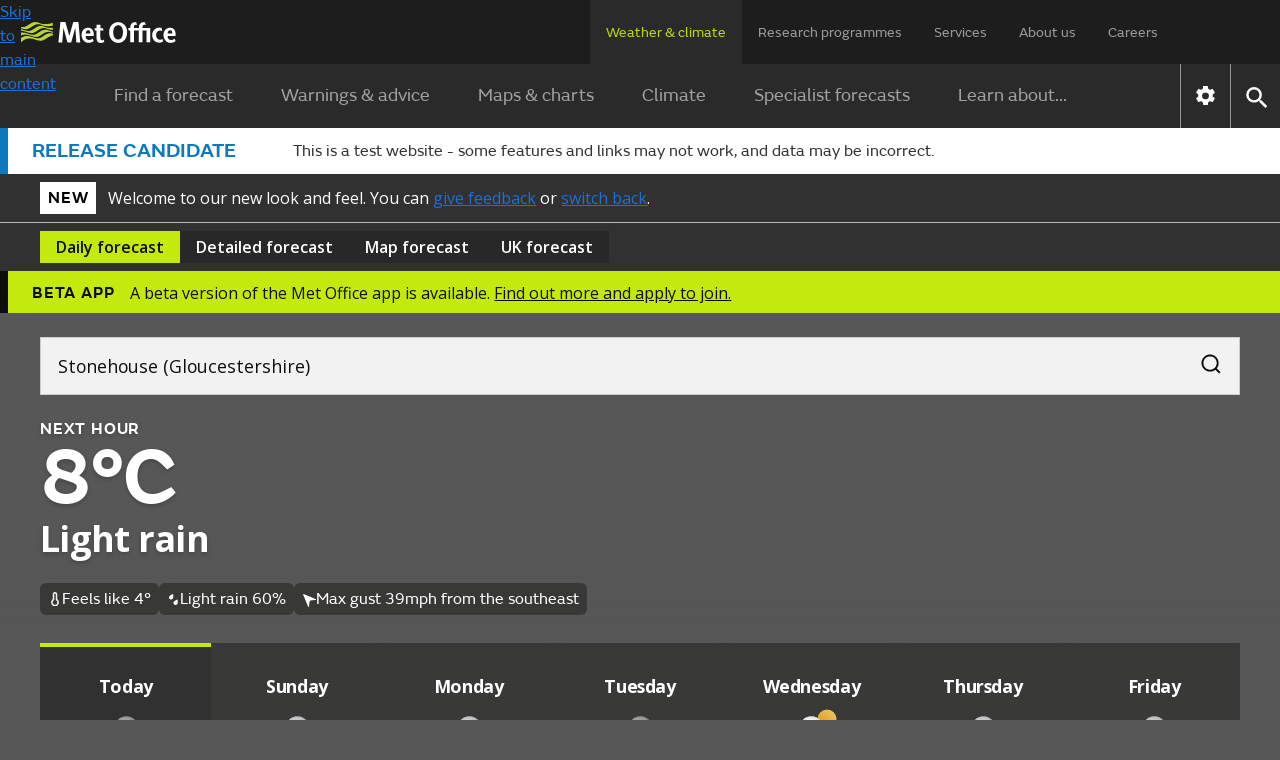

--- FILE ---
content_type: text/javascript
request_url: https://wwwpre.weather.metoffice.gov.uk/forecast/static/cc34caaa3d7f9b44fa5a027212039c45/js/forecast/forecast.js
body_size: 15325
content:
Array.from(document.getElementsByClassName("accordion")).forEach(d=>{const f=d.querySelector(".accordion-header button");f?.addEventListener("click",()=>{var b=f.getAttribute("aria-expanded")==="true";f.setAttribute("aria-expanded",!b);b=d.querySelector(".accordion-panel");const e=b.getAttribute("aria-hidden")==="true";b.classList.toggle("collapsed");b.setAttribute("aria-hidden",!e);f.querySelector(".accordion-icon").classList.toggle("collapsed")})});
document.querySelectorAll("[data-init-accordions-expanded]")?.forEach(d=>{const f=d.dataset.initAccordionsExpanded.toLowerCase()==="true";d.querySelectorAll(".accordion-icon, .accordion-panel")?.forEach(b=>{f?b.classList.remove("collapsed"):b.classList.add("collapsed")})});window.metoffice=window.metoffice||{};window.metoffice.forecasts=window.metoffice.forecasts||{};
window.metoffice.forecasts.cards=(()=>{const d=b=>{b=b.getAttribute("href");let e=null;b&&b.startsWith("#")&&(e=b.substring(1).split("+").map(c=>document.getElementById(c)).filter(c=>c));return e},f=b=>{document.querySelector(".detailed-forecast-tab")?.click();Array.from(document.querySelector(".filter-buttons")?.children||[]).forEach(e=>{const c=e.classList.contains("selected"),a=b.some(h=>e.dataset.filter===h.dataset.section);c!==a&&e.click()});document.querySelector(".daily-container:not(.disabled)")?.scrollIntoView({behavior:"smooth",
block:"nearest"})};return{getTargetsForCard:d,handleCardClick:f,cardClickEvent:b=>{const e=d(b.currentTarget);e&&(b.preventDefault(),f(e,!1))},init:()=>{if(window.metoffice.forecasts.config.aag.enabled){var b=Array.from(document.getElementsByClassName("detailed-forecast-sticky-heading")),e=()=>b.forEach(a=>{const h=parseInt(getComputedStyle(a).top)||0;a.getBoundingClientRect().top<=h+1?a.classList.add("scrolled"):a.classList.remove("scrolled")});document.addEventListener("scroll",()=>{e()});window.addEventListener("hashchange",
()=>{e()});var c=[{cssSelector:'.daily-overview-cards .card[href^\x3d"#"]',eventType:"click",eventHandler:window.metoffice.forecasts.cards.cardClickEvent},{cssSelector:".daily-overview-cards .tooltip-button",eventType:"click",eventHandler:window.metoffice.forecasts.tooltips.tooltipOpenEvent}];document.querySelectorAll(".daily-overview .daily-container").forEach(a=>{window.metoffice.forecasts.utils.watchDisplay(a,c)});document.getElementById("rateForecastAccuracyBtn")?.addEventListener("click",()=>
{})}}}})();window.addEventListener("DOMContentLoaded",window.metoffice.forecasts.cards.init);window.addEventListener("hashchange",()=>{updateDailyContainers()});const updateDailyContainers=()=>{const d=window.metoffice.hash.getHashParameter("date");d&&document.querySelectorAll(".daily-container").forEach(f=>{f.id===`overview-container-${d}`||f.id===`detailed-container-${d}`?f.classList.remove("disabled"):f.classList.add("disabled")})},init=()=>{updateDailyContainers()};
window.addEventListener("DOMContentLoaded",init);window.metoffice=window.metoffice||{};window.metoffice.forecasts=window.metoffice.forecasts||{};
window.metoffice.forecasts.datetimecontrols=(()=>{const d=(e,c,a,h)=>{const g=document.getElementsByClassName("date-time-controls");for(let l=0;l<g.length;l++){let k=g.item(l);k.querySelector(".date-string").innerText=a;const n=k.querySelector("button.left"),t=k.querySelector("button.right");n.disabled=e===0;t.disabled=e===c;h&&(n.addEventListener("click",()=>{f(-1);b(n);n.disabled&&t.focus();t.disabled&&n.focus()}),t.addEventListener("click",()=>{f(1);b(t);n.disabled&&t.focus();t.disabled&&n.focus()}))}},
f=e=>{const c=window.metoffice.hash.getHashParameter("date");window.metoffice.hash.replaceHashParameter("date",this.dates[this.dates.indexOf(c)+e])},b=e=>{e.classList.contains("is-clicked")||(e.classList.add("is-clicked"),setTimeout(()=>e.classList.remove("is-clicked"),150))};return{init:()=>{var e=document.querySelector(".daily-forecast-section");e&&e.dataset.dates!==void 0&&(this.dateData=JSON.parse(e.dataset.dates),this.dates=Object.keys(this.dateData),e=window.metoffice.hash.getHashParameter("date"),
d(this.dates.indexOf(e),this.dates.length-1,this.dateData[e],!0),window.addEventListener("hashchange",()=>{const c=window.metoffice.hash.getHashParameter("date");d(this.dates.indexOf(c),this.dates.length-1,this.dateData[c],!1)}))},setClickedButtonStyle:b}})();window.addEventListener("DOMContentLoaded",window.metoffice.forecasts.datetimecontrols.init);
const filters={wind:!0,temperature:!0,humidity:!1,precipitation:!0,uv:!1,visibility:!1,...(window.metoffice.forecasts.config.location.type?.toLowerCase()==="beaches"&&{sea:!1})},filtersHandler={set(d,f,b){d[f]=b;d=document.querySelectorAll(`.detailed-forecast-section[data-section=${f}]`);f=document.querySelectorAll(`.detailed-forecast-filters .filter-buttons label[data-filter=${f}]`);const e=document.querySelectorAll(".select-all-button");d.forEach(c=>c.toggleAttribute("hidden",!b));setActiveFiltersText();
b&&(d=document.querySelector(`#detailed-container-${window.metoffice.hash.getHashParameter("date")}`),Array.from(d.querySelectorAll(".forecast-table-content")).forEach(c=>{c.scrollLeft=window.metoffice.scrolling.tableScrollAmountsProxy[c.dataset.scrollGroup]}));f.forEach(c=>{const a=c.querySelector(".icon");c.querySelector("input[type\x3d'checkbox']").checked=b;c.classList.toggle("selected",b);a.toggleAttribute("hidden",!b)});Object.values(filtersProxy).every(c=>c)?e.forEach(c=>{c.querySelector("input[type\x3d'checkbox']").checked=
!0;c.querySelector("span").innerText="Clear filters";c.style.marginRight="20px"}):e.forEach(c=>{c.querySelector("input[type\x3d'checkbox']").checked=!1;c.querySelector("span").innerText="Select all";c.style.marginRight="0px"});return!0},get(d,f){return d[f]}},filtersProxy=new Proxy(filters,filtersHandler);
function setActiveFiltersText(){const d=document.querySelectorAll(".daily-detailed-overview"),f=Object.values(filtersProxy).filter(b=>b).length;d.forEach(b=>{b=b.querySelector(".active-filter-count");b!=null&&(b.innerText=f)})}function showHideFilters(d){d.classList.contains("expanded")?d.classList.remove("expanded"):d.classList.add("expanded")}
document.addEventListener("DOMContentLoaded",()=>{const d=document.querySelectorAll(".detailed-forecast-filters .filter-buttons label"),f=document.querySelectorAll(".detailed-forecast-section[data-section]"),b=document.querySelectorAll(".select-all-button"),e=document.querySelectorAll(".forecast-filters-accordion");e.forEach(c=>{window.innerWidth<480&&c.classList.remove("expanded")});d.forEach(c=>{const a=c.getAttribute("data-filter");c.classList.toggle("selected",filtersProxy[a]);c.querySelector(".icon").toggleAttribute("hidden",
!filtersProxy[a]);c.querySelector("input[type\x3d'checkbox']").checked=filtersProxy[a]});f.forEach(c=>{const a=c.getAttribute("data-section");c.toggleAttribute("hidden",!filtersProxy[a])});d.forEach(c=>{const a=c.getAttribute("data-filter"),h=c.querySelector("input[type\x3d'checkbox']");h.addEventListener("change",g=>{filtersProxy[a]=g.target.checked});c.addEventListener("keydown",g=>{if(g.key==="Enter"||g.key===" ")g.preventDefault(),filtersProxy[a]=!h.checked})});b.forEach(c=>{const a=c.querySelector("input[type\x3d'checkbox']");
a.addEventListener("change",h=>{h.target.checked?Object.keys(filtersProxy).forEach(g=>filtersProxy[g]=!0):Object.keys(filtersProxy).forEach(g=>filtersProxy[g]=!1)});c.addEventListener("keydown",h=>{if(h.key==="Enter"||h.key===" ")h.preventDefault(),a.checked=!a.checked,a.dispatchEvent(new Event("change"))})});e.forEach(c=>{c=c.querySelector(".detail-forecast-section-heading button");c.addEventListener("click",a=>{e.forEach(h=>showHideFilters(h))});c.addEventListener("keydown",a=>{if(a.key==="Enter"||
a.key===" ")a.preventDefault(),e.forEach(h=>showHideFilters(h))})});setActiveFiltersText()});window.metoffice=window.metoffice||{};window.metoffice.forecasts=window.metoffice.forecasts||{};
window.metoffice.forecasts.detailed=(()=>({init:()=>{const d=[{cssSelector:".detailed-forecast-section .tooltip-button",eventType:"click",eventHandler:window.metoffice.forecasts.tooltips.tooltipOpenEvent}];document.querySelectorAll(".detailed-forecast .daily-container").forEach(f=>{window.metoffice.forecasts.utils.watchDisplay(f,d)})}}))();window.addEventListener("DOMContentLoaded",window.metoffice.forecasts.detailed.init);
window.addEventListener("DOMContentLoaded",()=>{function d(){const {width:u,height:v}=f();return u/v>l?"landscape":"portrait"}function f(){if(a&&h&&c){const u=a.getBoundingClientRect(),v=h.getBoundingClientRect();return{width:u.width,height:v.top-u.top}}return{width:1,height:1}}function b(){const {height:u}=f();c.style.minHeight=`${u}px`}function e(u){const v=document.body,x=Array.from(v.classList).find(m=>m.startsWith("bg-"));x&&x!==u?v.classList.replace(x,u):x||v.classList.add(u)}const c=document.getElementById("hero-animation"),
a=document.getElementById("content"),h=a?.querySelector(".day-tabs-container"),g=window.metoffice?.forecasts?.heroAnimations,l=41/18;let k,n,t,r,q;const w=u=>{var v=window.metoffice?.hash?.getHashParameter("date");if(v&&g&&(v=document.getElementById(`dayTab-${v}`))&&v.parentElement){v=parseInt(v.parentElement.id.slice(-1));var x,m;({dayOrNight:v,weatherCode:x,background:m}=g[v]||{});if(v!==k||x!==n||r!==u)k=v,n=x,v=`/forecast/static/animations/forecasts/${k}/${n??99}/${u}`,t!==m&&(t=m,e(t)),c.style.backgroundImage=
[{"bg-day":"linear-gradient(rgba(20,123,190,0) 80%,rgba(20,123,190,1))","bg-night":"linear-gradient(rgba(54,94,121,0) 80%,rgba(54,94,121,1))","bg-cloud":"linear-gradient(rgba(87,87,87,0) 80%,rgba(87,87,87,1))"}[t]||"none",`url('${v}.avif')`].join(", "),c.style.aspectRatio=u==="portrait"?"1 / 1":"32 / 9"}};c&&(r=d(),b(),w(r),window.addEventListener("resize",()=>{clearTimeout(q);q=setTimeout(()=>{const u=d();u!==r&&(w(u),r=u);b()},150)}),window.addEventListener("hashchange",()=>{w(r)}))});
window.metoffice=window.metoffice||{};
window.metoffice.scrolling=(()=>{const d=(a,h,g)=>{if(a.checkVisibility(a)){var l=a.scrollLeft<=1;a=a.scrollWidth-Math.round(a.scrollLeft+a.clientWidth)<=1;var k=document.activeElement;k=k===h||k===g;typeof h.disabled==="boolean"?(h.disabled=l)&&k&&g.focus():h.hidden=l;typeof g.disabled==="boolean"?(g.disabled=a)&&k&&h.focus():g.hidden=a}},f=a=>{var h=a.parentElement;const g=h.querySelector(".right-fade");h=h.querySelector(".left-fade");d(a,h,g)},b=a=>{var h=a.dataset.scrollButtonSelector;if(h){const g=
document.querySelector(h).querySelector(".icon-button.left");h=document.querySelector(h).querySelector(".icon-button.right");d(a,g,h)}},e={};Array.from(document.querySelectorAll(".forecast-table-content")).forEach(a=>{a.dataset.scrollGroup&&(e[a.dataset.scrollGroup]=a.querySelector(".forecast-table-section").scrollLeft)});const c=new Proxy(e,{set(a,h,g){a[h]=g;return!0},get(a,h){return a[h]}});return{scrollContent:(a,h)=>{a.scrollBy({left:h==="left"?-a.clientWidth*.75:a.clientWidth*.75,behavior:"smooth"})},
showHideFades:f,showHideScrollButtons:b,showHideScrollElements:a=>{requestAnimationFrame(()=>{f(a);b(a)})},tableScrollAmountsProxy:c}})();
(()=>{function d(g){[`#main-forecast-table-${g} .starting-time-step`].forEach(l=>{var k=document.querySelector(l);k&&(l=k.closest(".forecast-table-content"))&&(k=k.getBoundingClientRect().left-l.getBoundingClientRect().left+l.scrollLeft,l.scrollTo({left:k}))})}function f(){const g=window.metoffice.hash.getHashParameter("date");c.forEach(l=>{g&&l.classList.contains(`forecast-section-${g}`)?(l.classList.remove("disabled"),d(g)):l.classList.add("disabled")})}if(window.metoffice.forecasts.config.aag.enabled&&
document.querySelector(".forecast-table-content")){var b=Array.from(document.querySelectorAll(".day-tab")),e=Array.from(document.querySelectorAll(".forecast-table-content")),c=Array.from(document.querySelectorAll(".forecast-table-section")),a=g=>{const l=g.target,k=l.dataset.scrollGroup;k&&e.filter(n=>n.dataset.scrollGroup===k).forEach(n=>{n.scrollLeft=l.scrollLeft;n.dataset.scrollAmount=l.scrollLeft})};window.addEventListener("DOMContentLoaded",()=>e.forEach(g=>{g.addEventListener("scroll",a,!1);
g.addEventListener("scroll",()=>window.metoffice.scrolling.showHideFades(g));g.addEventListener("scrollend",()=>window.metoffice.scrolling.showHideScrollButtons(g));const l=g.dataset.scrollGroup;l&&g.addEventListener("scroll",()=>{window.metoffice.scrolling.tableScrollAmountsProxy[l]=g.scrollLeft})}));var h=g=>{g.removeEventListener("scroll",a);const l=()=>{window.metoffice.scrolling.showHideScrollElements(g);g.addEventListener("scroll",a);g.removeEventListener("scrollend",l)};g.addEventListener("scrollend",
l)};Array.from(document.querySelectorAll(".date-time-buttons[data-button-type\x3dtime] .icon-button")).forEach(g=>{const l=g.dataset.direction,k=Array.from(document.querySelectorAll("[data-scroll-button-selector]")).filter(n=>g.matches(`${n.dataset.scrollButtonSelector} .icon-button`));k.forEach(n=>{g.addEventListener("click",()=>{window.metoffice.forecasts.datetimecontrols.setClickedButtonStyle(g);k.forEach(t=>h(t));window.metoffice.scrolling.scrollContent(n,l)})})});window.addEventListener("hashchange",
()=>{f();e.forEach(window.metoffice.scrolling.showHideScrollElements)});e.forEach(g=>window.addEventListener("resize",()=>window.metoffice.scrolling.showHideScrollElements(g)));window.addEventListener("DOMContentLoaded",()=>{f();e.forEach(window.metoffice.scrolling.showHideScrollElements)});b.forEach(g=>{g.addEventListener("click",()=>{var l=document.querySelector(".day-tab.active \x3e a").id.split("dayTab-")[1];window.metoffice.hash.replaceHashParameter("date",l);e.forEach(window.metoffice.scrolling.showHideScrollElements)})})}})();
window.metoffice=window.metoffice||{};
window.metoffice.snapshot=(()=>({showSelectedSnapshot:function(){let d=window.metoffice?.hash?.getHashParameter?.("date");if(d){const f=document.querySelectorAll(".next-day"),b=document.querySelector(".next-hour"),e=f[0];d===(e?e.dataset.date:null)?(f.forEach(c=>c.classList.remove("active")),b&&b.classList.add("active")):(b&&b.classList.remove("active"),f.forEach(c=>{c.dataset.date===d?c.classList.add("active"):c.classList.remove("active")}))}},setMinHeight:function(){var d=document.querySelector(".snapshots");
d=Array.from(d?.children||[]);d.forEach(b=>b.style.minHeight="");let f=0;d.forEach(b=>{b.style.display="flex";f=Math.max(f,b.offsetHeight);b.style.display=""});d.forEach(b=>b.style.minHeight=f+"px")}}))();window.addEventListener("DOMContentLoaded",()=>{window.metoffice.snapshot.setMinHeight();window.metoffice.snapshot.showSelectedSnapshot()});window.addEventListener("hashchange",window.metoffice.snapshot.showSelectedSnapshot);window.addEventListener("resize",()=>{window.metoffice.snapshot.setMinHeight()});
document.addEventListener("DOMContentLoaded",function(){function d(l,k){c.forEach(n=>{(n.hash?n.hash.substring(1):null)===l&&(k?n.classList.add("active-hash-link"):(n.classList.remove("active-hash-link"),document.activeElement===n&&n.blur()))})}function f(l){const k=l.mainElement.getBoundingClientRect();if(!l.endSectionSelector)return k;l=document.querySelectorAll(l.endSectionSelector);if(l.length===0)return k;let n=k.top,t=k.left,r=k.right,q=k.bottom;l.forEach(w=>{w=w.getBoundingClientRect();n=Math.min(n,
w.top);t=Math.min(t,w.left);r=Math.max(r,w.right);q=Math.max(q,w.bottom)});return{top:n,left:t,right:r,bottom:q,width:r-t,height:q-n,x:t,y:n}}function b(){for(const k of g){var l=k.hash;const n=f(k),t=window.innerHeight/2;d(l,n.top<t&&n.bottom>window.innerHeight-t)}}const e=document.querySelector(".sticky-nav"),c=document.querySelectorAll(".sticky-nav-link");if(e&&c.length!==0){var a,h=!1;c.forEach(l=>{l.addEventListener("click",function(k){k.preventDefault();if(k=(k=this.hash)?k.substring(1):null)if(k=
document.getElementById(k)){const n=e.offsetHeight;k=k.getBoundingClientRect().top+window.scrollY-n;window.scrollTo({top:k,behavior:"smooth"})}})});var g=function(){const l=[];c.forEach(k=>{var n=k.hash;if(n){n=n.substring(1);var t=document.getElementById(n);t&&l.push({hash:n,link:k,mainElement:t,endSectionSelector:k.dataset.endSection})}});return l}();window.addEventListener("scroll",function(){h||(window.requestAnimationFrame(()=>{b();h=!1}),h=!0)},{passive:!0});window.addEventListener("resize",
()=>{clearTimeout(a);a=setTimeout(b,100)});g.forEach(l=>{const k=new ResizeObserver(()=>{b()});k.observe(l.mainElement);l.endSectionSelector&&document.querySelectorAll(l.endSectionSelector).forEach(n=>{k.observe(n)})});setTimeout(function(){b()},100)}});window.metoffice=window.metoffice||{};window.metoffice.forecasts=window.metoffice.forecasts||{};
window.metoffice.forecasts.tooltips=(()=>{let d=null;const f=e=>{d&&(e=d.querySelector(".aag-tooltip"),e.classList.add("hidden"),e.removeEventListener("click",f),e.removeEventListener("scroll",b),d=null)},b=e=>{const c=e.currentTarget.querySelector(".aag-tooltip-heading");e.currentTarget.scrollTop>0?c.classList.add("scrolled"):c.classList.remove("scrolled")};return{init:()=>{document.addEventListener("click",e=>{if(d){const c=d.querySelector(".aag-tooltip"),a=d.querySelector(".tooltip-button"),h=
d.querySelector("button.close");c.contains(e.target)||a.contains(e.target)||c.classList.contains("hidden")||(c.classList.add("hidden"),h.removeEventListener("click",f),c.removeEventListener("scroll",b),d=null)}})},tooltipOpenEvent:e=>{if(!d){d=e.currentTarget.closest(".tooltip-container");const c=d.querySelector(".aag-tooltip"),a=d.querySelector("button.close");c.classList.remove("hidden");a.addEventListener("click",f);c.scrollHeight>c.clientHeight&&(c.classList.contains("scrollable")||c.classList.add("scrollable"),
c.addEventListener("scroll",b));e.pointerType?e.currentTarget.blur():a.focus()}}}})();window.addEventListener("DOMContentLoaded",window.metoffice.forecasts.tooltips.init);window.metoffice=window.metoffice||{};window.metoffice.forecasts=window.metoffice.forecasts||{};
window.metoffice.forecasts.utils=(()=>({watchDisplay:function(d,f,b=!1){let e=!1;const c=()=>{e||(b&&console.log(`${d.id}: Visible`),f.forEach(g=>{const l=d.querySelectorAll(g.cssSelector);l.forEach(k=>k.addEventListener(g.eventType,g.eventHandler));b&&console.log(`Attached ${l.length} ${g.eventType} event/s to ${g.cssSelector} in ${d.id}`)}),e=!0)},a=()=>{e&&(b&&console.log(`${d.id}: Hidden`),f.forEach(g=>{const l=d.querySelectorAll(g.cssSelector);l.forEach(k=>k.removeEventListener(g.eventType,g.eventHandler));
b&&console.log(`Detached ${l.length} ${g.eventType} event/s from ${g.cssSelector} in ${d.id}`)}),e=!1)},h=new MutationObserver(g=>{window.getComputedStyle(d).display==="none"?a():c()});h.observe(d,{attributes:!0,attributeFilter:["style","class"]});window.getComputedStyle(d).display==="none"?a():c();return h}}))();window.metoffice=window.metoffice||{};
window.metoffice.warningsBanner=(()=>{function d(l,k){const [n,t]=k.split("/");k=new Date(n);k.setHours(0,0,0,0);const r=new Date(t);r.setHours(23,59,59,999);l=new Date(l);return l<k?-1:l>r?1:0}function f(l,k){return isNaN(l)||isNaN(k)?-1:l*(k+.5)}function b(l){let k=null,n=-1;l.forEach(t=>{var r=parseInt(t.dataset.impact,10);const q=parseInt(t.dataset.likelihood,10);r=f(r,q);r>n&&(n=r,k=t)});return k}function e(l,k){l=l.filter(n=>(n=n.dataset.dateRange)&&d(k,n)===0);return l.length===0?null:b(l)}
function c(l){const k=document.getElementById("warningsBanner");k&&l&&(k.scrollLeft=l.offsetLeft-k.offsetLeft)}function a(){const l=Array.from(document.querySelectorAll("#warningsBanner \x3e *"));if(l.length!==0){var k=window.metoffice.hash?.getHashParameter?.("date");if(k){var n=new Date(k),t=new Date;t.setHours(0,0,0,0);n.setHours(0,0,0,0);var r=n.getTime()===t.getTime()?"Today":n.toLocaleDateString("en-GB",{weekday:"long"}),q=l.filter(v=>(v=v.dataset.dateRange)&&d(k,v)===0);q.sort((v,x)=>{v=f(parseInt(v.dataset.impact,
10),parseInt(v.dataset.likelihood,10));return f(parseInt(x.dataset.impact,10),parseInt(x.dataset.likelihood,10))-v});var w=q.length,u=document.getElementById("warning-pager-template");q.forEach((v,x)=>{if(v=v.querySelector(".warning-pager")){var m=u.content.cloneNode(!0),p=m.querySelector(".warning-count"),y=m.querySelector(".previous-next"),z=m.querySelector(".prev-warning"),B=m.querySelector(".next-warning");p.textContent=`${r}'s warnings ${x+1} of ${w}`;w===1?y.remove():(p=m.querySelector(".disabled.chevron_left"),
y=m.querySelector(".disabled.chevron_right"),x===0?z.remove():(p.remove(),z.href=`#${q[x-1].id}`),x===w-1?B.remove():(y.remove(),B.href=`#${q[x+1].id}`));v.replaceWith(m)}})}}}function h(){const l=document.getElementById("warningsBanner");var k=Array.from(document.querySelectorAll("#warningsBanner \x3e *"));if(!(k.length<1)&&l){var n=window.metoffice.hash?.getHashParameter?.("date");n&&(a(),(k=e(k,n))?(l.classList.remove("no-warning-today"),c(k)):l.classList.add("no-warning-today"))}}function g(){const l=
document.getElementById("warningsBanner");l&&l.addEventListener("click",k=>{const n=k.target.closest('a[href^\x3d"#warning_"]');n&&(k.preventDefault(),k=n.getAttribute("href").substring(1),(k=document.getElementById(k))&&c(k))})}return{scrollToWarning:h,init:function(){h();g()}}})();window.addEventListener("hashchange",metoffice.warningsBanner.scrollToWarning);window.addEventListener("DOMContentLoaded",metoffice.warningsBanner.init);
(()=>{if(document.getElementById("beach-safety-tips")){var d=document.getElementById("beachSafetyTipsHeading"),f=document.getElementById("beachSafetyTipsBody"),b=d.querySelector(".accordion-icon");d.addEventListener("click",()=>{const e=d.getAttribute("aria-expanded")==="true";window.localStorage.setItem("accordionState",JSON.stringify({"beach-safety-tips-accordion":{beachSafetyTipsBody:e}}));window.metoffice.crossDomainStorage&&window.metoffice.storage.setItem("accordionState",{"beach-safety-tips-accordion":{beachSafetyTipsBody:e}})});
document.addEventListener("DOMContentLoaded",()=>{var e=window.metoffice.crossDomainStorage?JSON.parse(window.metoffice.storage.getItem("accordionState")):JSON.parse(window.localStorage.getItem("accordionState"));e&&e["beach-safety-tips-accordion"]&&(e=e["beach-safety-tips-accordion"].beachSafetyTipsBody,d.setAttribute("aria-expanded",String(e)),f.setAttribute("aria-hidden",String(!e)),e?(f.classList.remove("collapsed"),b.classList.remove("collapsed")):(f.classList.add("collapsed"),b.classList.add("collapsed")))})}})();
(()=>{const d=document.querySelector("#use-current-location"),f=document.querySelector("#error-messages"),b=document.querySelector("#suggested-results-container"),e=document.querySelector("#recent-locations"),c=document.querySelector("#aria-live-notification"),a=document.querySelector("#location-search-input"),h=()=>{f.innerHTML="\x3ch3\x3eGeolocation error\x3c/h3\x3e\x3cp\x3eSorry, we cannot find your current location. Please enter a place name in the search bar.\x3c/p\x3e";f.classList.remove("hidden");
b.classList.add("hidden");e.classList.add("hidden");c.innerText="Geolocation error. Sorry, we cannot find your current location. Please enter a place name in the search bar.";a.setAttribute("aria-expanded","false")},g=()=>{const l=document.createElement("script");l.src="https://cdn.jsdelivr.net/npm/latlon-geohash@2.0.0/latlon-geohash.min.js";l.type="module";l.crossorigin="anonymous";l.defer=!0;document.readyState==="loading"?document.addEventListener("DOMContentLoaded",()=>document.body.appendChild(l)):
document.body.appendChild(l);l.onload=()=>{const k=document.createElement("script");k.type="module";k.textContent="import GeoHash from 'https://cdn.jsdelivr.net/npm/latlon-geohash@2.0.0/latlon-geohash.min.js';window.GeoHash\x3dGeoHash;";document.body.appendChild(k)};d.addEventListener("click",()=>navigator.geolocation.getCurrentPosition(k=>{const {latitude:n,longitude:t}=k.coords;k=window.GeoHash.encode(n,t,9);k!==void 0?location.href=`${k}#?nearestTo=your%20detected%20location`:h()},h))};"geolocation"in
navigator&&(d.classList.remove("hidden"),g())})();
(()=>{function d(r,q,w){const u=q.parentElement.id;Array.from(r).forEach(x=>{x.parentElement.classList.remove("active")});q.parentElement.classList.add("active");const v=Array.from(r).indexOf(q);Array.from(document.getElementsByClassName("day-warnings")).forEach(x=>{x.id===`day-warnings-${v}`?x.classList.remove("hidden"):x.classList.add("hidden")});Array.from(document.getElementsByClassName("day-highlight")).forEach(x=>{x.id===`dayTab-Highlight-${w}`?(x.ariaHidden="false",x.classList.remove("hidden")):
(x.ariaHidden="true",x.classList.add("hidden"))});u==="dayTab0"&&b();f(q.id.split("dayTab-")[1])}function f(r){Array.from(document.querySelectorAll(".tide-day[data-chart-id]")).forEach(q=>{q.getAttribute("data-chart-id")===r?q.classList.remove("hidden"):q.classList.add("hidden")})}function b(){const r=document.getElementsByClassName("beach-safety-advice").length>0;g.getHashParameter("forecastChoice")==="beach"&&r?(document.querySelector("#highlightsContainer .summary-text").classList.add("hidden"),
document.querySelector("#dayTab0 .summary-text").classList.add("hidden"),Array.from(h).forEach(q=>{q.classList.remove("hidden")})):(Array.from(h).forEach(q=>{q.classList.add("hidden")}),Array.from(document.querySelectorAll(".summary-text")).forEach(q=>{q.classList.remove("hidden")}))}function e(){let r=g.getHashParameter("date");if(r){r=r.toString();var q=document.getElementById(`dayTab-${r}`);r.match(/^\d{4}-\d{2}-\d{2}$/)&&q?d(c,q,r):g.replaceHashParameter("date",a)}}const c=document.getElementsByClassName("day-tab-link"),
a=document.querySelector("#dayTab0 a.day-tab-link")?.hash?.split("#?date\x3d")[1],h=document.querySelectorAll(".beach-summary-text"),g=window.metoffice.hash;(()=>{Array.from(c).forEach(r=>r.addEventListener("click",q=>{q.preventDefault();history.replaceState(null,null,r.href);d(c,r)}))})();addEventListener("DOMContentLoaded",()=>{g.getHashParameter("date")?e():a&&g.replaceHashParameter("date",a)});addEventListener("hashchange",e);const l=Array.from(document.getElementsByClassName("nearest-place-button")),
k=Array.from(document.getElementsByClassName("beach-location-results")),n=document.querySelector(".day-tabs-container"),t=document.querySelector(".forecast-table-content");l.forEach(r=>r.addEventListener("click",()=>{r.setAttribute("aria-expanded",r.getAttribute("aria-expanded")==="true"?"false":"true");k.forEach(q=>{q.classList.contains("hidden")?(q.ariaHidden="false",q.classList.remove("hidden")):(q.ariaHidden="true",q.classList.add("hidden"))})}));Array.from(document.querySelectorAll(".day-tab, .day-highlight")).forEach(r=>
{const q=r.querySelector(".day-tab-link"),w=r.querySelector(".nearest-place-button"),u=r.querySelector(".beach-location-results");u&&(r=()=>{const {left:v,bottom:x,width:m}=w.getBoundingClientRect();u.style.left=`${v}px`;u.style.top=`${x}px`;u.style.width=`${m}px`},q&&(q.addEventListener("click",r),t.addEventListener("scroll",r)),window.addEventListener("resize",r),document.addEventListener("scroll",r),n.addEventListener("scroll",r),w.addEventListener("click",r))})})();
window.addEventListener("DOMContentLoaded",()=>{const d=()=>Array.from(document.getElementsByClassName("internal-beta-banner")).forEach(c=>{c.classList.add("hidden");window.localStorage.setItem("showInternalBetaBanner","false")}),f=()=>Array.from(document.getElementsByClassName("improver-banner")).forEach(c=>{c.classList.add("hidden");window.localStorage.setItem("showImproverBanner","false")}),b=JSON.parse(window.localStorage.getItem("showInternalBetaBanner")),e=JSON.parse(window.localStorage.getItem("showImproverBanner"));
b===!1&&d();e===!1&&f();document.getElementById("internal-beta-hide")?.addEventListener("click",d);document.getElementById("improver-live-hide")?.addEventListener("click",f);document.getElementById("hide")?.addEventListener("click",d)});
(()=>{window.dataLayer=window.dataLayer||{};const d=Array.from(document.querySelectorAll("li.preview-block-component")),f=Array.from(document.querySelectorAll("ul.day-tabs \x3e li"));d.forEach((b,e)=>{b.addEventListener("click",()=>{window.dataLayer.push({event:"previewBlockClick",previewBlockPosition:e,previewBlockTitle:b.querySelector("a h3").textContent,contentType:b.querySelector("a div.imagetag").textContent})})});f.forEach((b,e)=>{b.addEventListener("click",()=>{window.dataLayer.push({event:"dayTabClick",
dayIndex:e})})})})();
document.addEventListener("DOMContentLoaded",()=>{const d=document.getElementById("hub-map-slot");if(d&&"IntersectionObserver"in window){const f=document.createElement("script");f.src="https://unpkg.com/leaflet@1.9.4/dist/leaflet.js";f.integrity="sha256-20nQCchB9co0qIjJZRGuk2/Z9VM+kNiyxNV1lvTlZBo\x3d";f.async=!1;f.crossOrigin="anonymous";if(!window.metoffice.forecasts.config.location.domestic){const a=document.createElement("script");a.src="https://unpkg.com/leaflet.markercluster@1.4.1/dist/leaflet.markercluster.js";a.async=
!1;a.crossOrigin="anonymous";f.addEventListener("load",()=>document.body.appendChild(a))}const b=document.createElement("link");b.rel="stylesheet";b.href="https://unpkg.com/leaflet@1.9.4/dist/leaflet.css";b.integrity="sha256-p4NxAoJBhIIN+hmNHrzRCf9tD/miZyoHS5obTRR9BMY\x3d";b.crossOrigin="anonymous";const e=document.createElement("script");e.src=`./static/${window.metoffice.forecasts.config.staticResourcePrefix}/js/forecast/individual/${window.metoffice.forecasts.config.location.domestic?"uk":"international"}-map.js`;
const c=new IntersectionObserver(a=>{a.forEach(h=>{h.isIntersecting&&(document.body.appendChild(f),document.body.appendChild(b),document.body.appendChild(e),c.unobserve(h.target))})});c.observe(d)}});
window.metoffice.lazyLoadVideo={load:function(){if("IntersectionObserver"in window){const d=document.querySelectorAll("video-js"),f=new IntersectionObserver(function(b){b.forEach(e=>{if(e.isIntersecting){e=e.target;var c=e.dataset.account,a=e.dataset.player;const h=e.dataset.embed,g=document.createElement("div");g.classList.add("loading-video");g.innerText="Loading video\u2026";e.appendChild(g);c=`https://players.brightcove.net/${c}/${a}_${h}/index.min`;a=document.createElement("script");a.src=c+
".js";document.body.appendChild(a);f.unobserve(e)}})});d.forEach(b=>f.observe(b))}},addGtmClickHandlers:()=>{"MutationObserver"in window&&(new MutationObserver(d=>{d.flatMap(f=>Array.from(f.addedNodes)).filter(f=>f.nodeType===Node.ELEMENT_NODE&&f.classList.contains("vjs-playlist-item")).forEach(f=>{const b=f.querySelector(".vjs-playlist-name").innerText;f.addEventListener("click",()=>{window.dataLayer.push({event:"bc_playlist_item_clicked",customDimensions:{video_name:b}})})})})).observe(document.body,
{childList:!0,subtree:!0})},init:()=>{window.metoffice.lazyLoadVideo.addGtmClickHandlers();window.metoffice.lazyLoadVideo.load()}};window.addEventListener("DOMContentLoaded",window.metoffice.lazyLoadVideo.init);
(()=>{const d=window.metoffice.forecasts.config.subdomainEnabled?window.metoffice.forecasts.config.subdomainHost:`${window.metoffice.forecasts.config.cmsHost}/weather`;let f;const b=document.getElementById("location-search-input"),e=document.getElementById("location-name").innerText,c=document.querySelector(".search-results-container"),a=document.getElementById("suggested-results-container"),h=a.querySelector("#suggested-results-container ul"),g=document.getElementById("recent-locations"),l=document.querySelector("#recent-locations ul");
var k=document.getElementById("location-search-form");const n=m=>{typeof window.__tcfapi=="undefined"?setTimeout(()=>n(m),100):window.__tcfapi("addEventListener",2,(p,y)=>{y&&p.eventStatus==="useractioncomplete"&&p.purpose.consents["1"]&&m()})},t=m=>n(()=>{if(m.name!=="United Kingdom"&&m.type?.toLowerCase()!=="mountain"&&m.type?.toLowerCase()!=="region"&&m.type?.toLowerCase()!=="country"){var p=window.metoffice.crossDomainStorage?window.metoffice.storage.getItem("moLocationSearchHistory"):localStorage.getItem("moLocationSearchHistory");
p=p?JSON.parse(p).filter(y=>y.geohash!==m.geohash):[];p.length>=3&&p.shift();p.push(m);localStorage.setItem("moLocationSearchHistory",JSON.stringify(p));window.metoffice.crossDomainStorage&&window.metoffice.storage.setItem("moLocationSearchHistory",p)}}),r=m=>{const p=document.createElement("li"),y=document.createElement("a");var z=document.createElement("span");const B=document.createElement("span");var A="";switch(m?.type?.toLowerCase()){case "mountain":A="(Mountain region)";break;case "region":A=
"(Region)";break;case "summits":m.name=m.name.replace("Summit","").trim();A=m.area&&["Beinn Tarsuinn","High Seat","Beinn A' Chaorainn"].includes(m.name)?`(${m.area}) (Summit)`:"(Summit)";break;default:m.area&&(A=`(${m.area})`)}A=`${m.name} ${A}`.trim();B.innerText=A;z.className="icon";z.dataset.type="location-type";switch(m.type?.toLowerCase()){case "beaches":A="beach";break;case "mountain":A="mountain";break;case "summits":A="summit";break;default:A="pin"}z.dataset.value=A;z.ariaLabel=`${A} icon`;
z.role="img";y.appendChild(z);y.appendChild(B);z=m?.name==="United Kingdom"?`${d}/forecast/uk`:m?.type?.toLowerCase()==="mountain"?`${d}/specialist-forecasts/mountain/${m.path}`:m?.type?.toLowerCase()==="region"?`${d}/forecast/regional/${m.path}`:m?.type?.toLowerCase()==="country"?`${d}/world/${m.path}`:m.geohash;y.href=z;y.classList.add("search-result-link");p.appendChild(y);p.dataset.name=m.name;p.dataset.geohash=m.geohash;p.dataset.domestic=m.domestic;p.dataset.latitude=m.latitude;p.dataset.longitude=
m.longitude;p.dataset.area=m.area;p.dataset.type=m.type;p.role="menuitem";p.tabIndex=-1;return p};document.getElementById("location-search").addEventListener("keydown",m=>{var p=Array.from(document.querySelectorAll(".search-result-link"));c.classList.remove("hidden");m.key==="ArrowDown"?(m.preventDefault(),m=p.indexOf(m.target),p=p[(m+1)%p.length],p.focus(),p.id!=="useCurrentLocationSearchResultLink"&&(b.value=p.innerText)):m.key==="ArrowUp"&&p.includes(m.target)?(m.preventDefault(),m=p.indexOf(m.target),
m>0?(p=p[m-1],p.focus(),p.id!=="useCurrentLocationSearchResultLink"&&(b.value=p.innerText)):b.focus()):m.key==="Escape"&&(m.preventDefault(),m.target===b?c.classList.add("hidden"):b.focus())});const q=()=>{const m=document.getElementById("error-messages");m.innerHTML="";m.classList.add("hidden")};b.addEventListener("input",async m=>{m=m.target.value;m.length>=2?(f&&f.abort(),f=new AbortController,await fetch(`location-search?searchTerm=${m}&filter=exclude-marine-offshore`,{signal:f.signal}).then(p=>
p.json()).then(p=>{q();const y=document.getElementById("aria-live-notification");if(p.length>0){var z=p.map(r);h.replaceChildren(...z);a.classList.remove("hidden");p=p.map(B=>`${B.name},${B.area}`);y.innerText=p.length>1?z.length+" suggested locations listed below. "+p.slice(0,-1).join("; ")+"; And "+p[p.length-1]+";":"1 suggested location listed below. "+p[0]+";"}else h.replaceChildren(),a.classList.add("hidden"),z=document.createElement("p"),z.textContent="Sorry we don't have any matches for that. Please re-enter your place, postcode or country above.",
p=document.getElementById("error-messages"),p.appendChild(z),p.classList.remove("hidden"),y.innerText="Sorry we don't have any matches for that. Please re-enter your place, postcode or country above. 0 suggested locations listed below."}).catch(p=>{p.name!=="AbortError"&&console.error("Error fetching locations:",p)})):a.classList.add("hidden")});b.addEventListener("focus",()=>{window.metoffice.forecasts.config.subdomainEnabled||(b.setAttribute("value",e),b.setSelectionRange(e.length,e.length));n(()=>
{var m=window.metoffice.crossDomainStorage?window.metoffice.storage.getItem("moLocationSearchHistory"):localStorage.getItem("moLocationSearchHistory");m&&(m=JSON.parse(m).map(r).reverse(),l.replaceChildren(...m),m.length>0&&g.classList.remove("hidden"))})});b.addEventListener("mousedown",()=>b.classList.add("unhighlighted"));b.addEventListener("blur",()=>{q();b.classList.remove("unhighlighted")});const w=m=>{m&&m.preventDefault();if(m=h.getElementsByTagName("li")[0])m=m.getElementsByTagName("a")[0],
window.location.href=m.href},u=m=>{var p=document.getElementsByClassName("hub-hero");p.length>0&&(p[0].classList.remove("hub-hero-domestic-location"),p[0].classList.add("hub-hero-domestic-location-overlay"));p=document.title.slice(0,-12);document.title=p+"- "+m.innerText+"  - Met Office";document.getElementById("page-header").innerText=p+"- "+m.innerText};k.addEventListener("submit",w);k=()=>{var m=document.getElementById("nearest-forecast-hint"),p=document.getElementById("nearest-place-hint"),y=
window.metoffice.hash.getHashParameter("nearestTo");if(y==="your%20detected%20location")m.classList.remove("hidden"),u(m);else if(p)p.classList.remove("hidden"),u(p);else if(y&&(document.referrer.startsWith(window.location.origin)||document.referrer.startsWith(window.metoffice.forecasts.config.cmsHost))){m=document.getElementById("location-search");p=document.createElement("div");p.id="nearest-place-hint";p.classList.add("nearest-place-hint");const z=document.createElement("span");y=decodeURIComponent(y);
z.textContent="Nearest forecast to "+y;p.innerHTML="";p.appendChild(z);m.appendChild(p);u(p)}t(window.metoffice.forecasts.config.location)};document.readyState==="loading"?addEventListener("DOMContentLoaded",k):k();k=document.getElementById("location-search-submit");const v=document.getElementById("forecast-location-search-submit"),x=m=>{if(m.key==="Enter"||m.key===" "){var p=h.getElementsByTagName("li")[0];p&&(p=p.getAttribute("data-geohash"),window.location.href.includes(p)||w());m.preventDefault();
c.classList.remove("hidden");b.focus()}};k?.addEventListener("keydown",x);v?.addEventListener("keydown",x)})();
window.addEventListener("DOMContentLoaded",()=>{const d=document.getElementById("btnFold"),f=document.getElementById("pnlFoldable");f&&d&&(d.addEventListener("click",function(){f.style.display==="none"?(f.style.display="block",d.classList.add("less-detail-control"),d.setAttribute("aria-pressed","true"),d.setAttribute("aria-label","Less detail"),d.title="Less detail",d.querySelector("span").textContent=d.title,f.tabIndex=0,toggleTabIndex(0)):(f.style.display="none",d.classList.remove("less-detail-control"),
d.setAttribute("aria-pressed","false"),d.setAttribute("aria-label","More detail"),d.title="More detail",d.querySelector("span").textContent=d.title,toggleTabIndex(-1))}),d.addEventListener("keydown",function(b){if(b.code===13||b.code===32)b.preventDefault(),d.click()}),d.click())});function toggleTabIndex(d){const f=document.getElementById("pnlFoldable");Array.from(document.getElementsByClassName("collapsible")).forEach(b=>{b.tabIndex=d});f.tabIndex=-1}
document.addEventListener("DOMContentLoaded",()=>{const d=document.getElementById("new-design-toggle");if(d){const f=b=>{window.location.href=b.currentTarget.checked?"?new-design\x3dtrue":"?new-design\x3dfalse"};d.addEventListener("change",f);d.addEventListener("keydown",b=>{if(b.key==="Enter"||b.key===" ")b.preventDefault(),b.currentTarget.checked=!b.currentTarget.checked,f(b)})}});
window.addEventListener("DOMContentLoaded",()=>{window.addEventListener("beforeprint",()=>{Array.from(document.getElementsByClassName("forecast-table-section")).forEach(d=>{const f=d.querySelector(".forecast-table");if(Array.from(f.querySelectorAll("tr.step-time td")).length>12){const b=f.cloneNode(!0);f.insertAdjacentElement("afterend",b);Array.from(f.getElementsByTagName("tr")).forEach(e=>{Array.from(e.getElementsByTagName("td")).slice(12).forEach(c=>c.classList.add("hidden"))});Array.from(b.getElementsByTagName("tr")).forEach(e=>
{Array.from(e.getElementsByTagName("td")).slice(0,12).forEach(c=>c.classList.add("hidden"))});window.addEventListener("afterprint",()=>{b&&d.removeChild(b);Array.from(f.getElementsByTagName("tr")).forEach(e=>{Array.from(e.getElementsByTagName("td")).forEach(c=>c.classList.remove("hidden"))})})}})})});
function tideChartChanged(d){Array.from(document.querySelectorAll(".tide-day[data-chart-id]")).forEach(f=>{f.getAttribute("data-chart-id")===d?f.classList.remove("hidden"):f.classList.add("hidden")})}
(()=>{function d(h,g){g?h.classList.add("hidden"):h.classList.remove("hidden")}function f(h){document.querySelectorAll(".scroll-button-container").forEach(g=>g.classList.toggle("opacityhide",h))}if(!window.metoffice.forecasts.config.aag.enabled){var b=document.querySelector(".forecast-table-content");if(b){var e=document.getElementById("btnScrollLeft"),c=document.getElementById("btnScrollRight"),a=()=>{d(e,b.scrollLeft<=1);d(c,Math.round(b.scrollLeft+b.clientWidth)===b.scrollWidth)};(()=>{function h(g){f(!0);
b.scrollBy({left:g==="left"?-b.clientWidth*.4:b.clientWidth*.4,behavior:"smooth"})}window.addEventListener("DOMContentLoaded",function(){b!==null&&b.addEventListener("scroll",a,!1)});(function(){let g=null;b.addEventListener("scroll",()=>{f(!1);clearTimeout(g);g=setTimeout(()=>f(!0),2E3)});b.addEventListener("focusin",()=>{b.style.zIndex="0"});window.addEventListener("scroll",()=>f(!1));e.addEventListener("click",()=>h("left"));c.addEventListener("click",()=>h("right"))})()})();(()=>{function h(){Array.from(l).forEach((q,
w)=>{n[q.id]={tabId:q.id,offsetLeft:w===0?0:q.offsetLeft+30,offsetWidth:q.offsetWidth}})}function g(q,w){const u=b.offsetWidth*(w?.4:.6);return Object.values(n).findLast(v=>v.offsetLeft-u<q)?.tabId}const l=document.querySelectorAll(".forecast-table-section"),k=document.querySelectorAll(".day-tab"),n={};let t,r=0;window.addEventListener("DOMContentLoaded",()=>{const q=window.metoffice.hash.getHashParameter("date");h();q&&(b.scrollLeft=n[q].offsetLeft)});window.addEventListener("resize",()=>{h();t&&
(b.scrollLeft=t*b.scrollWidth)});b.addEventListener("scroll",function(q){var w=Math.ceil(q.target.scrollLeft);t=q.target.scrollLeft/q.target.scrollWidth;q=w;w=document.querySelector(".day-tab.active \x3e a")?.id?.substring(7);q=Math.max(0,q);const u=q===0?l[0].id:b.offsetWidth+q>=b.scrollWidth?l[l.length-1].id:g(q,q>=r);u!==w&&(window.metoffice.hash.replaceHashParameter("date",u),tideChartChanged(u));r=q;a()},!1);k.forEach(q=>{q.addEventListener("click",()=>{var w=document.querySelector(".day-tab.active \x3e a").id.split("dayTab-")[1];
b.scrollLeft=n[w].offsetLeft;tideChartChanged(w)})})})()}}})();let detailedView=!1;const lessDetail="Show reduced forecast",moreDetail="Show full forecast";
(()=>{function d(c){if(c.key==="Enter"||c.key===" ")c.preventDefault(),b()}function f(c){if(c.key==="Enter"||c.key===" ")c.preventDefault(),(c=document.querySelector(c.target.dataset.target))&&c.focus()}function b(c){let a=document.getElementById("btnDetailedView"),h=document.getElementById("forecastFooter"),g=document.getElementById("skip-to-detail-button"),l=document.getElementById("forecast-content"),k;a&&(k=a.getBoundingClientRect().top);(typeof c==="boolean"?c:!detailedView)?(l.classList.add("expanded"),
h.classList.add("expanded"),a&&(a.setAttribute("aria-expanded","true"),a.querySelector("span").textContent=lessDetail,g.querySelector("span").textContent=lessDetail),detailedView=!0):(l.classList.remove("expanded"),h.classList.remove("expanded"),a&&(a.setAttribute("aria-expanded","false"),a.querySelector("span").textContent=moreDetail,g.querySelector("span").textContent=moreDetail),detailedView=!1,a&&k&&k<window.innerHeight&&window.scrollBy(0,a.getBoundingClientRect().top-k));c=detailedView;window.localStorage.setItem("metoffice_expandedforecasttable",
JSON.stringify(c));window.metoffice.crossDomainStorage&&window.metoffice.storage.setItem("metoffice_expandedforecasttable",c)}var e=document.getElementById("btnDetailedView");e&&(e.addEventListener("click",b),e.addEventListener("keydown",d));(e=document.getElementById("skip-to-detail-button"))&&e.addEventListener("keydown",f);document.getElementById("btnDetailedView")&&(readExpandedForecastTable()?b(!0):b(!1))})();
function readExpandedForecastTable(){const d=window.metoffice.crossDomainStorage?window.metoffice.storage.getItem("metoffice_expandedforecasttable"):window.localStorage.getItem("metoffice_expandedforecasttable");if(d)try{return JSON.parse(d)}catch(f){console.error("Invalid table expanded state in storage: ",d,f)}return{}}
(function(){const d=document.querySelector("label[for\x3dstandardForecastTab]"),f=document.querySelector("label[for\x3dbeachForecastTab]"),b=document.getElementById("standardForecastTab"),e=document.getElementById("beachForecastTab"),c=document.getElementById("btnDetailedView"),a=Array.from(document.querySelectorAll(".forecast-table tr:not(.beach), tr.step-time")),h=Array.from(document.querySelectorAll(".forecast-table tr.beach, tr.step-time")),g=document.querySelector("#forecastFooter"),l=document.querySelector("#beachFooter"),
k=Array.from(document.getElementsByClassName("day-tab-link")),n=document.getElementById("skip-to-detail-button"),t=window.metoffice.hash;if(d&&f){const r=function(){d.classList.add("selected-forecast-choice");f.classList.remove("selected-forecast-choice");b.checked=!0;e.checked=!1;h.forEach(v=>{v.classList.add("hidden")});a.forEach(v=>{v.classList.remove("hidden")});t.replaceHashParameter("forecastChoice","weather");c.classList.remove("hidden");g.classList.remove("hidden");l.classList.add("hidden");
k.forEach(v=>{v.href+="\x26forecastChoice\x3dweather"});const u=readExpandedForecastTable();(typeof u==="boolean"?u:detailedView)?n.querySelector("span").textContent=lessDetail:n.querySelector("span").textContent=moreDetail;document.getElementById("skip-to-detail-button-link").setAttribute("data-target","#btnDetailedView")},q=function(){d.classList.remove("selected-forecast-choice");f.classList.add("selected-forecast-choice");e.checked=!0;b.checked=!1;a.forEach(u=>{u.classList.add("hidden")});h.forEach(u=>
{u.classList.remove("hidden")});g.classList.add("hidden");l.classList.remove("hidden");t.replaceHashParameter("forecastChoice","beach");c.classList.add("hidden");k.forEach(u=>{u.href+="\x26forecastChoice\x3dbeach"});n.querySelector("span").textContent="Beach forecast explained";document.getElementById("skip-to-detail-button-link").setAttribute("data-target","#BeachExplained")};let w=t.getHashParameter("forecastChoice");w==="beach"?q():r();d?.addEventListener("click",r);f?.addEventListener("click",
q);document.querySelectorAll('.forecast-choice input[type\x3d"radio"]').forEach(u=>u.addEventListener("keydown",v=>{["ArrowLeft","ArrowUp","ArrowRight","ArrowDown"].includes(v.key)&&(w==="beach"?(r(),w="weather"):(q(),w="beach"))}))}})();
(()=>{document.addEventListener("DOMContentLoaded",function(){document.querySelectorAll('.forecast-choice input[type\x3d"radio"]').forEach(function(d){d.addEventListener("focus",function(f){f.relatedTarget&&(document.querySelectorAll(".forecast-choice-label-container label").forEach(function(b){b.classList.remove("focused")}),document.querySelector(`label[for="${d.id}"]`).classList.add("focused"))});d.addEventListener("blur",function(){document.querySelector(`label[for="${d.id}"]`).classList.remove("focused")})})})})();
(()=>{function d(a){f(a);var h=document.getElementById("tooltip"),g=document.getElementById("tooltip-content");const l=a.dataset.name.replace(/-/g," ");document.getElementById("tooltip-heading").innerText=(l!=="Beach wind direction and speed"?l:"Wind direction and speed").replace("enhanced","").trim();h.setAttribute("aria-description",l+" information pop-up");g.innerHTML="";g.appendChild(b[l]());h=document.getElementById("tooltip");g=document.querySelector(".forecast-table-container");const {left:k,
top:n,width:t,height:r}=a.getBoundingClientRect(),{left:q,top:w,width:u}=g.getBoundingClientRect();window.matchMedia("only screen and (max-width: 719px)").matches?(document.getElementById("modal-background").style.display="block",h.style="",h.style.left="50%",h.style.top=n+r-w+10+"px",h.style.transform="translateX(-50%)"):(h.style="",h.style.float="right",h.style.left=k+t-q+15+"px",h.style.top=n-w+"px",a.classList.contains("right-aligned-tooltip")&&(h.style.left=u-260-85+"px",h.style.top=n-w+24+"px"));
h.style.display="grid";h.ariaHidden="false";document.getElementById("tooltip-button").focus()}function f(a){var h=document.querySelectorAll(".tooltip");for(let g=0;g<h.length;g++)h[g].setAttribute("aria-description","Information pop-up closed"),h[g].style.display="none",h[g].ariaHidden="true";if(h=document.getElementById("modal-background"))h.style.display="none";a.focus()}const b={"Weather symbols":()=>{const a=document.createElement("p");a.textContent="Our weather symbols tell you the weather conditions for any given hour in the day or night. This means that the symbol for 9am shows you what you will see from 9am to 10am.";
return a},Temperature:()=>{const a=document.createElement("p");a.textContent="This number shows the air temperature for the time period. You can see the temperature in Celsius or Fahrenheit by using the dropdown menu.";return a},"Temperature enhanced":()=>{const a=document.createElement("p");a.textContent="This number shows the air temperature at the time shown. You can see the temperature in Celsius or Fahrenheit by using the dropdown menu.";return a},"Wind direction and speed":()=>{const a=document.createElement("div");
a.innerHTML="The arrow shows the direction the wind is blowing. The letters show the direction the wind is blowing from (on a standard 16-point compass).\x3cbr\x3e\x3cbr\x3eThe number represents the average wind speed expected at that time.";return a},"Wind direction and speed enhanced":()=>{const a=document.createElement("div");a.innerHTML="The arrow shows the direction the wind is blowing. The letters show the direction the wind is blowing from (on a standard 16-point compass).\x3cbr\x3e\x3cbr\x3eThe number represents the typical wind speed expected at that time.";
return a},"Feels like temperature":()=>{const a=document.createElement("p");a.textContent="Feels like temperature considers other factors, such as wind speed and humidity. This gives you a better idea of how the temperature will actually feel at the time.";return a},"Wind gust":()=>{const a=document.createElement("div");a.innerHTML="Wind gust shows the highest wind speed that you should encounter at that time, as winds peak and lull.\x3cbr\x3e\x3cbr\x3eStrong winds are shown in bold for speeds of 29 mph or more.";
return a},"Wind gust enhanced":()=>{const a=document.createElement("div");a.innerHTML="Wind gust shows the highest wind speed that you should encounter in the period between the time shown and the next time, as winds peak and lull.\x3cbr\x3e\x3cbr\x3eStrong winds are shown in bold for speeds of 29 mph or more.";return a},"Chance of precipitation":()=>{const a=document.createElement("p");a.textContent="Chance of precipitation represents how likely it is that rain (or other types of precipitation, such as sleet, snow, hail and drizzle) will fall from the sky at a certain time.";
return a},"Chance of precipitation enhanced":()=>{const a=document.createElement("p");a.textContent="Chance of precipitation represents how likely it is that rain (or other types of precipitation, such as sleet, snow, hail and drizzle) will fall in the period between the time shown and the next time.";return a},Visibility:()=>{const a=document.createElement("div");a.innerHTML="Visibility measures the distance at which an object can be clearly seen.\x3cbr\x3e\x3cbr\x3e\x3ctable\x3e\x3ctr\x3e\x3ctd\x3eVP (Very Poor)\x3c/td\x3e\x3ctd\x3eLess than 1 km\x3c/td\x3e\x3c/tr\x3e\x3ctr\x3e\x3ctd\x3eP (Poor)\x3c/td\x3e\x3ctd\x3e1.1 km to 4 km\x3c/td\x3e\x3c/tr\x3e\x3ctr\x3e\x3ctd\x3eM (Moderate)\x3c/td\x3e\x3ctd\x3e4.1 km to 10 km\x3c/td\x3e\x3c/tr\x3e\x3ctr\x3e\x3ctd\x3eG (Good)\x3c/td\x3e\x3ctd\x3e10.1 km to 20 km\x3c/td\x3e\x3c/tr\x3e\x3ctr\x3e\x3ctd\x3eVG (Very Good)\x3c/td\x3e\x3ctd\x3e20.1 km to 40 km\x3c/td\x3e\x3c/tr\x3e\x3ctr\x3e\x3ctd\x3eE (Excellent)\x3c/td\x3e\x3ctd\x3eGreater than 40 km\x3c/td\x3e\x3c/tr\x3e\x3c/table\x3e";
return a},"Height of waves offshore":()=>{const a=document.createElement("div");a.innerHTML="This is the average height of the waves, 1-2 miles out to sea. The height of the waves can vary. The individual waves out to sea or at the beach can be higher than this number. If you are close to the water, keep an eye on the waves to stop you or your belongings being swept away.\x3cbr\x3e\x3cbr\x3e\x3cspan class\x3d'link-paragraph'\x3eRead more about \x3ca id\x3d'wave-height-link' href\x3d'https://www.metoffice.gov.uk/weather/guides/coast-and-sea/beach-and-tide-times#waveheight'\x3ecalculating the expected height of the waves at the beach.\x3c/a\x3e\x3c/span\x3e";
return a},"Period of waves offshore":()=>{const a=document.createElement("div");a.innerHTML="This is the average number of seconds between one wave and the next, 1-2 miles out to sea. A long wave period (more than 10 seconds) means the waves at the beach may be more powerful. Lifeguards can give you advice on waves if you\u2019re planning to go into the water.\x3cbr\x3e\x3cbr\x3e\x3cspan class\x3d'link-paragraph'\x3eRead more about the\x3ca id\x3d'wave-period-link' href\x3d'https://www.metoffice.gov.uk/weather/guides/coast-and-sea/beach-and-tide-times#waveperiod'\x3e period of waves.\x3c/a\x3e\x3c/span\x3e";
return a},"Beach wind direction and speed":()=>{const a=document.createElement("div");a.innerHTML="The arrow shows the direction of the wind (up is north). If the arrow points from land to sea, the wind will be blowing out to sea (\u2018offshore\u2019). The number is the average wind speed.\x3cbr\x3e\x3cbr\x3eBeware of offshore winds if you are using inflatables, paddle boards or kayaks. These winds can blow you out to sea. \x3cspan\x3eRead more about \x3ca id\x3d'beach-wind-direction-and-speed-link' href\x3d'https://www.metoffice.gov.uk/weather/guides/coast-and-sea/beach-and-tide-times#winddirection'\x3ehow wind will affect you at the beach.\x3c/a\x3e\x3c/span\x3e";
return a},"Wave direction offshore":()=>{const a=document.createElement("div");a.innerHTML="The arrow shows the average direction of the waves 1-2 miles out to sea. It indicates how sheltered the beach will be from these waves. If the arrow points towards land, most of the waves\u2019 power will reach the beach. If the arrow is parallel to or pointing away from land, the wave height is likely to be lower on the beach than it is offshore. \x3cbr\x3e\x3cbr\x3e Lifeguards can give you advice on waves if you\u2019re planning to go into the water.";
return a},Humidity:()=>{const a=document.createElement("p");a.textContent="Humidity is the amount of water vapor in the air. If there is a lot of water vapour, the humidity will be high. The higher the percentage of humidity, the wetter it will feel outside.";return a},UV:()=>{const a=document.createElement("div");a.innerHTML='\n              \x3cp\x3eUV exposure index and the protection required to help keep you safe:\x3c/p\x3e\n              \x3cp class\x3d"uv-tooltip-grid"\x3e\n                \x3cspan class\x3d"icon" aria-hidden\x3d"true" role\x3d"img" data-type\x3d"uv" data-category\x3d"-" data-value\x3d"0" title\x3d"No risk of UV"\x3e-\x3c/span\x3e\n                \x3cspan\x3e\x3cstrong\x3eNo risk of UV\x3c/strong\x3e - It\u2019s safe to stay outside.\x3c/span\x3e\n                \x3cspan class\x3d"icon" aria-hidden\x3d"true" role\x3d"img" data-type\x3d"uv" data-category\x3d"L" data-value\x3d"1" title\x3d"Low UV"\x3e1-2\x3c/span\x3e\n                \x3cspan\x3e\x3cspan aria-label\x3d"Low UV"\x3e\x3cstrong aria-hidden\x3d"true"\x3eLow\x3c/strong\x3e\x3c/span\x3e - You can safely stay outside. Consider sunscreen in direct sunlight.\x3c/span\x3e\n                \x3cspan class\x3d"icon" aria-hidden\x3d"true" role\x3d"img" data-type\x3d"uv" data-category\x3d"M" data-value\x3d"M" title\x3d"Moderate UV"\x3e3-5\x3c/span\x3e\n                \x3cspan\x3e\x3cspan aria-label\x3d"Moderate UV"\x3e\x3cstrong aria-hidden\x3d"true"\x3eModerate\x3c/strong\x3e\x3c/span\x3e - Take care during midday hours and do not spend too much time in the sun unprotected. Sunscreen advised.\x3c/span\x3e\n                \x3cspan class\x3d"icon" aria-hidden\x3d"true" role\x3d"img" data-type\x3d"uv" data-category\x3d"H" data-value\x3d"H" title\x3d"High UV"\x3e6-7\x3c/span\x3e\n                \x3cspan\x3e\x3cspan aria-label\x3d"High UV"\x3e\x3cstrong aria-hidden\x3d"true"\x3eHigh\x3c/strong\x3e\x3c/span\x3e - Seek shade during midday hours, cover up and wear sunscreen.\x3c/span\x3e\n                \x3cspan class\x3d"icon" aria-hidden\x3d"true" role\x3d"img" data-type\x3d"uv" data-category\x3d"VH" data-value\x3d"VH" title\x3d"Very High UV"\x3e8-10\x3c/span\x3e\n                \x3cspan\x3e\x3cspan aria-label\x3d"Very High UV"\x3e\x3cstrong aria-hidden\x3d"true"\x3eVery high\x3c/strong\x3e\x3c/span\x3e - Spend time in the shade between 11am and 3pm. Shirt, sunscreen and hat are essential.\x3c/span\x3e\n                \x3cspan class\x3d"icon" aria-hidden\x3d"true" role\x3d"img" data-type\x3d"uv" data-category\x3d"Ex" data-value\x3d"Ex" title\x3d"Extreme UV"\x3e11\x3c/span\x3e\n                \x3cspan\x3e\x3cspan aria-label\x3d"Extreme UV"\x3e\x3cstrong aria-hidden\x3d"true"\x3eExtreme\x3c/strong\x3e\x3c/span\x3e - Avoid being outside during midday hours. Shirt, sunscreen and hat essential.\x3c/span\x3e\n              \x3c/p\x3e\n            ';
return a},"Probable temperatures":()=>{const a=document.createElement("div");a.innerHTML='\n              \x3cp\x3eWe provide four temperature values to help you plan your day and night.\x3c/p\x3e\n              \x3cspan class\x3d"possible-temperatures"\x3e\x3cstrong\x3eMost likely temperatures:\x3c/strong\x3e these are the temperatures you can expect during the hottest part of the day and the coldest part of the night. They represent the most probable temperatures.\x3c/span\x3e\n              \x3cspan class\x3d"possible-temperatures"\x3e\x3cstrong\x3eHighest probable (beta):\x3c/strong\x3e it shows how hot it might get during the day in rare cases.\x3c/span\x3e\n              \x3cspan class\x3d"possible-temperatures"\x3e\x3cstrong\x3eLowest probable (beta):\x3c/strong\x3e it shows how cold it might get during the night in rare cases.\x3c/span\x3e\n            ';
return a},"Water quality":()=>{const a=document.createElement("p");a.textContent="The Environment Agency makes a daily pollution risk forecast at this site based on the effects of rain, wind and seasonality on bathing water quality. When these factors combine to make short term pollution likely the Environment Agency issue a pollution risk warning advising against bathing at the bathing water. After a short-term pollution event, levels of bacteria typically return to normal after a day or so but it\u2019s possible to have several warning days in a row.";
return a}};let e=null,c=null;(function(){document.querySelectorAll(".tooltip-header").forEach(a=>{const h=a.querySelector(".tooltip-trigger");h.style.display="inline-block";h.addEventListener("click",()=>{d(h);e=a;c=h});h.addEventListener("keydown",g=>{if(g.key==="Enter"||g.key===" ")g.preventDefault(),d(h),e=a,c=h});document.querySelector("#tooltip .close").addEventListener("click",g=>{f(g.target);c.focus({focusVisible:!0})})});window.addEventListener("click",function(a){e&&!e.querySelector(".tooltip-trigger").contains(a.target)&&
(e.querySelector(".tooltip-trigger").focus({focusVisible:!0}),e=null)});document.addEventListener("keydown",a=>{if(!a.defaultPrevented)switch(a.key){case "Esc":case "Escape":f(a.target),e&&e.querySelector(".tooltip-trigger").focus({focusVisible:!0})}});document.getElementById("modal-background")?.addEventListener("click",a=>{f(a.target)});document.querySelectorAll(".tooltip").forEach(a=>{document.body.addEventListener("click",h=>{!a||a.contains(h.target)||h.target.classList.contains("tooltip-trigger")||
a.style.display!=="grid"||h.target.tagName==="SELECT"||f(h.target)})})})()})();window.metoffice=window.metoffice||{};
window.metoffice.units=(()=>{const d={temperature:{c:"degrees Celsius",f:"degrees Fahrenheit"},windSpeed:{mph:"miles per hour",kph:"kilometres per hour",kts:"nautical miles per hour",mps:"metres per second",bft:"Beaufort"},visibility:{text:"visible",km:"kilometres"}},f=(c,a)=>(c=d[c])?(c=Object.keys(c),c.includes(a)?a:c[0]):null,b=(c,a)=>{const h=f(c,a);h&&(Array.from(document.querySelectorAll(`[data-measure=${c}]`)).forEach(g=>g.value=h),Array.from(document.querySelectorAll(`[data-unit=${c}]`)).forEach(g=>
{g.dataset.keepContent||(g.innerText=g.dataset[h]);g.dataset.titleFormat&&(g.title=g.dataset.titleFormat.replace("{value}",g.dataset[h]).replace("{description}",d[c][h]));g.dataset.ariaLabelFormat&&(g.ariaLabel=g.dataset.ariaLabelFormat.replace("{value}",g.dataset[h]).replace("{description}",d[c][h]))}))},e=()=>Object.entries(readUnitsFromStorage()).forEach(([c,a])=>b(c,a));return{init:()=>{Array.from(document.querySelectorAll("[data-measure]")).forEach(c=>{const a=c.dataset.measure;c.addEventListener("change",
()=>{const h=readUnitsFromStorage();h[a]=c.value;saveUnitsToStorage(h);e()})});e()},updateAllUnits:e}})();window.addEventListener("DOMContentLoaded",window.metoffice.units.init);